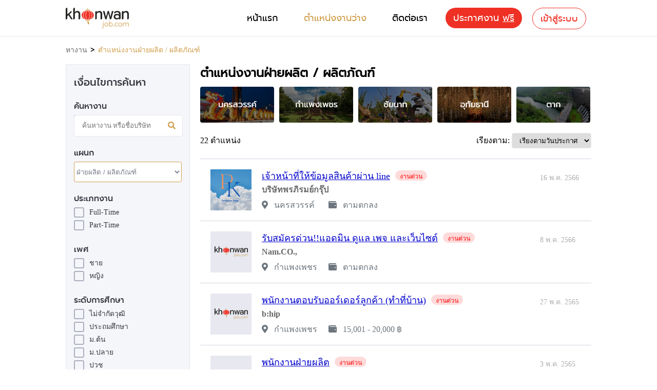

--- FILE ---
content_type: text/html; charset=UTF-8
request_url: https://www.khonwanjob.com/3/%E0%B8%9D%E0%B9%88%E0%B8%B2%E0%B8%A2%E0%B8%9C%E0%B8%A5%E0%B8%B4%E0%B8%95-%E0%B8%9C%E0%B8%A5%E0%B8%B4%E0%B8%95%E0%B8%A0%E0%B8%B1%E0%B8%93%E0%B8%91%E0%B9%8C
body_size: 9540
content:
<!DOCTYPE html PUBLIC "-//W3C//DTD XHTML 1.0 Transitional//EN" "http://www.w3.org/TR/xhtml1/DTD/xhtml1-transitional.dtd">
<html xmlns="http://www.w3.org/1999/xhtml">
<head>

<meta http-equiv="Content-Type" content="text/html; charset=utf-8" />
<meta name="msvalidate.01" content="CB1F21EA45D4DB94A6055BD67A70B825" />
<meta name="google-site-verification" content="G2thLkMmGinaOvlPSRzw-v1XrmDgK4cZ9pyaogA1T-w" />
<meta name="description" content="ฝ่ายผลิต   ผลิตภัณฑ์ งานนครสวรรค์ หางานนครสวรรค์ สมัครงานนครสวรรค์ ลงประกาศฟรี">
<meta name="keywords" content="">
<meta name="author" content="khonwanjob">


<meta property="og:image" content="https://www.khonwanjob.com/public/images/og-image.jpg" />
<meta property="og:url" content="https://www.khonwanjob.com/joblist" />
<meta property="og:title" content="ฝ่ายผลิต   ผลิตภัณฑ์ งานนครสวรรค์ หางานนครสวรรค์ สมัครงานนครสวรรค์" />
<meta property="og:description" content="ฝ่ายผลิต   ผลิตภัณฑ์ งานนครสวรรค์ หางานนครสวรรค์ สมัครงานนครสวรรค์ ลงประกาศฟรี"/>
<meta property="og:type" content="article"/>


<meta name="viewport" content="width=device-width, initial-scale=1.0">

<title>ฝ่ายผลิต   ผลิตภัณฑ์ งานนครสวรรค์ หางานนครสวรรค์ สมัครงานนครสวรรค์</title>

<!-- Global site tag (gtag.js) - Google Analytics -->
<script async src="https://www.googletagmanager.com/gtag/js?id=UA-8836758-18"></script>
<script>
  window.dataLayer = window.dataLayer || [];
  function gtag(){dataLayer.push(arguments);}
  gtag('js', new Date());

  gtag('config', 'UA-8836758-18');
</script>
<link rel="shortcut icon" href="https://www.khonwanjob.com/public/images/favicon-page.ico" type="image/x-icon" />
<link href="https://www.khonwanjob.com/public/css/style.css?v=1768587356" rel="stylesheet">
<link href="https://www.khonwanjob.com/public/css/vacancies.css?v=1768587356" rel="stylesheet">
<link href="https://www.khonwanjob.com/public/css/inc-list-postjob.css?v=1768587356" rel="stylesheet">
<link href="https://www.khonwanjob.com/public/css/fontawesome/css/all.css?v=1768587356" rel="stylesheet">
<script type="text/javascript" src="https://www.khonwanjob.com/public/js/jquery-3.3.1.min.js"></script>
</head>
<body>
<div id="wrap-main" class="wrap">
    ﻿<header id="wrap-header">
    <div id="header" class="wrap">
        <div id="logo-site" class="wrap">
            <a href="https://www.khonwanjob.com/" title="งานนครสวรรค์ หางานนครสวรรค์ สมัครงานนครสวรรค์ งานกําแพงเพชร งานชัยนาท งานอุทัยธานี งานตาก">
                <img src="https://www.khonwanjob.com/public/images/logo.png" title="งานนครสวรรค์ หางานนครสวรรค์ สมัครงานนครสวรรค์ งานกําแพงเพชร งานชัยนาท งานอุทัยธานี งานตาก" alt="งานนครสวรรค์ หางานนครสวรรค์ สมัครงานนครสวรรค์ งานกําแพงเพชร งานชัยนาท งานอุทัยธานี งานตาก"/>
            </a>
        </div>
        <div id="menu-site" class="wrap">
            <ul class="wrap">
                <li><a href="https://www.khonwanjob.com/" title="หน้าแรก"><div>หน้าแรก</div></a></li>
                <li><a href="https://www.khonwanjob.com/joblist" title="ตำแหน่งงานว่าง"><div>ตำแหน่งงานว่าง</div></a></li>
                <li class="active"><a href="https://www.khonwanjob.com/contact" title="ติดต่อเรา"><div>ติดต่อเรา</div></a></li>
                <!-- ยังไม่login -->
                                    <li class="btn-add-post"><a href="https://www.khonwanjob.com/toregister" title="ลงประกาศงาน"><div>ประกาศงาน <u>ฟรี</u></div></a></li>
                    <li class="btn-login"><a href="https://www.khonwanjob.com/tologin" title="เข้าสู่ระบบ"><div>เข้าสู่ระบบ</div></a></li>
                                <!-- loginแล้ว -->
                <!--  -->
            </ul>
        </div>
    </div>
</header>
<script type="text/javascript">
    $(document).ready(function() {
        $('.user-login').on('click', '.tab-user', function(event) {
            $('.box-submenu').toggle();
        });
    });
</script>

    <section id="wrap-content" class="wrap">

        <div id="wrap-nav" class="wrap">
            <nav class="wrap">
                <a href="https://www.khonwanjob.com/" title="หางาน">หางาน</a> >
                <a href="https://www.khonwanjob.com/3/ฝ่ายผลิต-ผลิตภัณฑ์" class="active" title="ตำแหน่งงานฝ่ายผลิต / ผลิตภัณฑ์">
                    ตำแหน่งงานฝ่ายผลิต / ผลิตภัณฑ์                </a>
            </nav>
        </div>
        <form id="filter-control">
            <div id="wrap-all-list" class="wrap">
                <div id="all-list" class="wrap">
                    <div id="wrap-search" class="wrap">

                        <h3 id="test-addclass">เงื่อนไขการค้นหา</h3>

                        <div class="wrap head-filter">ค้นหางาน</div>
                        <div class="wrap input-filter">
                            <div class="input-wrapper">
                                <input type="text" name="keyword" class="wrap" placeholder="ค้นหางาน หรือชื่อบริษัท"  value=""/>
                            </div>
                            <div class="button">
                                <button id="search-button" type="button"><i class="fa fa-search"></i></button>
                            </div>
                        </div>
                        <div class="wrap head-filter">แผนก</div>
                        <div class="wrap input-filter">
                            <select class="wrap auto" name="department">
                                <option value="">แผนก</option><option value="21">part time/Freelance</option><option value="15">กฎหมาย </option><option value="18">กราฟฟิก/ดีไซน์/ออกแบบ/ช่างภาพ</option><option value="24">การเกษตรและทรัพยากรธรรมชาติ</option><option value="11">การค้าระหว่างประเทศ/ส่งออก/shipping</option><option value="1">การตลาด งานขาย</option><option value="9">โฆษณา/ประชาสัมพันธ์/สื่อสิ่งพิมพ์/วิทยุโทรทัศน์</option><option value="12">ช่างเทคนิค/อิเล็คทรอนิค/ซ่อมบำรุง</option><option value="23">ด้านการแพทย์/เภสัชกร/แพทย์/พยาบาล/สาธารณสุข </option><option value="8">ทรัพยากรบุคคล</option><option value="2">ธุรการ/ประสานงาน/จัดซื้อ</option><option value="28">นักศึกษาฝึกงาน</option><option value="5">บริการลูกค้า/call center/พนักงานต้อนรับ</option><option value="4">บัญชี/การเงิน/การธนาคาร</option><option value="6">โปรแกรมเมอร์/system admin/IT</option><option value="22">ผู้บริหารระดับสูง/ผู้อำนวยการ/MD/CEO</option><option value="3" selected="selected">ฝ่ายผลิต / ผลิตภัณฑ์</option><option value="20">ฝึกอบรม/การศึกษา/อาจารย์/งานวิชาการ</option><option value="25">รักษาความปลอดภัย/งานอาคารสถานที่</option><option value="16">ล่าม/นักแปล/มัคคุเทศน์/พิสูจน์อักษร</option><option value="14">เลขานุการ</option><option value="7">โลจิสติกส์/ขนส่ง/คลังสินค้า/เอกสาร/พนักงานขับรถ</option><option value="10">วิจัยพัฒนา/วิทยาศาสตร์</option><option value="17">วิศวกร</option><option value="13">สถาปนิก/มัณฑนากร</option><option value="26">อัญมณี/เครื่องประดับ</option><option value="19">อาหารและเครื่องดื่ม/พนักงานเสริฟ/พ่อครัว</option><option value="27">อื่นๆ</option>                            </select>
                        </div>
                        <div class="wrap head-filter">ประเภทงาน</div>
                        <div class="wrap input-filter">
                            <input type="checkbox" id="check1" class="input-wrapper auto" name="job_type[]" value="1" />
                            <label for="check1">Full-Time</label>
                            <input type="checkbox" id="check2" class="input-wrapper auto" name="job_type[]" value="2" />
                            <label for="check2">Part-Time</label>
                        </div>
                        <div class="wrap head-filter">เพศ</div>
                        <div class="wrap input-filter">
                            <input type="checkbox" id="check3" class="input-wrapper auto" name="gender[]" value="1" />
                            <label for="check3">ชาย</label>
                            <input type="checkbox" id="check4" class="input-wrapper auto" name="gender[]" value="2" />
                            <label for="check4">หญิง</label>
                        </div>
                        <div class="wrap head-filter">ระดับการศึกษา</div>
                        <div class="wrap input-filter">
                                                            <input type="checkbox" id="edu1" class="input-wrapper auto" name="edu[]" value="1" />
                                <label for="edu1">ไม่จำกัดวุฒิ</label>
                                                            <input type="checkbox" id="edu2" class="input-wrapper auto" name="edu[]" value="2" />
                                <label for="edu2">ประถมศึกษา</label>
                                                            <input type="checkbox" id="edu3" class="input-wrapper auto" name="edu[]" value="3" />
                                <label for="edu3">ม.ต้น</label>
                                                            <input type="checkbox" id="edu4" class="input-wrapper auto" name="edu[]" value="4" />
                                <label for="edu4">ม.ปลาย</label>
                                                            <input type="checkbox" id="edu5" class="input-wrapper auto" name="edu[]" value="5" />
                                <label for="edu5">ปวช</label>
                                                            <input type="checkbox" id="edu6" class="input-wrapper auto" name="edu[]" value="6" />
                                <label for="edu6">ปวส</label>
                                                            <input type="checkbox" id="edu7" class="input-wrapper auto" name="edu[]" value="7" />
                                <label for="edu7">ปริญญาตรี</label>
                                                            <input type="checkbox" id="edu8" class="input-wrapper auto" name="edu[]" value="8" />
                                <label for="edu8">ปริญญาโท</label>
                                                            <input type="checkbox" id="edu9" class="input-wrapper auto" name="edu[]" value="9" />
                                <label for="edu9">ปริญญาเอก</label>
                            
                        </div>
                        <div class="wrap head-filter">ช่วงอายุ</div>
                        <div class="wrap input-filter">
                            <select class="auto" name="age">
                                <option value="">อายุ</option><option value="1">ไม่จำกัดอายุ</option><option value="2">ไม่เกิน 25 ปี</option><option value="3">ไม่เกิน 30 ปี</option><option value="4">ไม่เกิน 35 ปี</option><option value="5">ไม่เกิน 40 ปี</option><option value="6">ไม่เกิน 50 ปี</option><option value="7">ไม่เกิน 60 ปี</option>                            </select>
                        </div>
                        <div class="wrap head-filter">ประสบการณ์</div>
                        <div class="wrap input-filter">
                            <select class="auto" name="exp">
                                <option value="">ประสบการณ์</option>
                                <option value="9999" >ไม่จำเป็นต้องมีประสบการณ์</option>
                                <option value="1" >1 ขึ้นไป</option>
                                <option value="2" >2 ขึ้นไป</option>
                                <option value="3" >3 ขึ้นไป</option>
                                <option value="4" >4 ขึ้นไป</option>
                                <option value="5" >5 ขึ้นไป</option>
                                <option value="6" >6 ขึ้นไป</option>
                                <option value="7" >7 ขึ้นไป</option>
                                <option value="8" >8 ขึ้นไป</option>
                                <option value="9" >9 ขึ้นไป</option>
                                <option value="10" >10 ขึ้นไป</option>
                            </select>
                        </div>
                        <div class="wrap head-filter">ช่วงเงินเดือน (บาท/เดือน)</div>
                        <div class="wrap input-filter">
                            <select class="slc-sub-search auto" name="salary">
                                <option value="">เงินเดือน</option><option value="1">N/A</option><option value="2">0 - 10,000</option><option value="3">10,001 - 15,000</option><option value="4">15,001 - 20,000</option><option value="5">20,001 - 25,000</option><option value="6">25,001 - 30,000</option><option value="7">30,000 - 40,000</option><option value="8">40,001 - 50,000</option><option value="9">50,001 - 60,000</option><option value="10">60,001 - 70,000</option><option value="11">70,001 - 80,000</option><option value="12">80,001 - 90,000</option><option value="13">90,000 - 100,000</option><option value="14">100,000++</option>                            </select>
                        </div>
                        <div class="wrap head-filter">สถานะผู้พิการ</div>
                        <div class="wrap input-filter">
                            <input type="checkbox" id="check14" class="input-wrapper auto" name="disabled[]" value="0" />
                            <label for="check14">ไม่รับผู้พิการ</label>
                            <input type="checkbox" id="check15" class="input-wrapper auto" name="disabled[]" value="1" />
                            <label for="check15">รับผู้พิการ</label>
                        </div>
                        <div class="wrap clear-form">ล้างข้อมูลทั้งหมด</div>
                    </div>
                    <input type="hidden" name="province" value="">
                    <div id="wrap-list-post" class="wrap">
                        <h1>ตำแหน่งงานฝ่ายผลิต / ผลิตภัณฑ์</h1>
                        <div class="wrap" id="wrap-province">
                            <ul>
                                <li><a href="https://www.khonwanjob.com/joblist/nakhonsawan"><img src="https://www.khonwanjob.com/public/images/province-job1.png" title="งานนครสวรรค์ หางานนครสวรรค์ สมัครงานนครสวรรค์" alt="งานนครสวรรค์ หางานนครสวรรค์ สมัครงานนครสวรรค์"/></a></li>
                                <li><a href="https://www.khonwanjob.com/joblist/kamphaengphet"><img src="https://www.khonwanjob.com/public/images/province-job2.png" title="งานกําแพงเพชร หางานกําแพงเพชร สมัครงานกําแพงเพชร" alt="งานกําแพงเพชร หางานกําแพงเพชร สมัครงานกําแพงเพชร" /></a></li>
                                <li><a href="https://www.khonwanjob.com/joblist/chainat"><img src="https://www.khonwanjob.com/public/images/province-job3.png" title="งานชัยนาท หางานชัยนาท สมัครงานชัยนาท" alt="งานชัยนาท หางานชัยนาท สมัครงานชัยนาท" /></a></li>
                                <li><a href="https://www.khonwanjob.com/joblist/uthaithani"><img src="https://www.khonwanjob.com/public/images/province-job4.png" title="งานอุทัยธานี หางานอุทัยธานี สมัครงานอุทัยธานี" alt="งานอุทัยธานี หางานอุทัยธานี สมัครงานอุทัยธานี" /></a></li>
                                <li class="clear-margin"><a href="https://www.khonwanjob.com/joblist/tak"><img src="https://www.khonwanjob.com/public/images/province-job5.png" title="งานตาก หางานตาก สมัครงานตาก" alt="งานตาก หางานตาก สมัครงานตาก" /></a></li>
                            </ul>
                        </div>

                        <div class="wrap" id="wrap-box-post">
                            <div class="wrap" id="count-post">
                                <div class="wrap count-total">
                                    22 ตำแหน่ง                                </div>
                                <div class="wrap sort-list">
                                    <label>เรียงตาม:</label>
                                    <select name="order_by" id="sort" class="auto">
                                        <option value="1" >เรียงตามวันประกาศ</option>
                                        <option value="2" >เงินเดือนมาก-น้อย</option>
                                    </select>
                                </div>
                                <ul class="wrap" id="inc-list-postjob">
                        <li>
                <a class="post-logo wrap" href="https://www.khonwanjob.com/job_detail/6944" target="_blank" title="สมัครงาน บริษัทพรภิรมย์กรุ๊ป ">
                    <img src="https://www.khonwanjob.com/uploads/company/upload55820079.png" alt="สมัครงาน บริษัทพรภิรมย์กรุ๊ป " title="สมัครงาน บริษัทพรภิรมย์กรุ๊ป ">
                </a>
                <div class="post-job wrap">
                    <div class="wrap post-link">
                        <a class="wrap" href="https://www.khonwanjob.com/job_detail/6944" target="_blank" title="งานเจ้าหน้าที่ให้ข้อมูลสินค้าผ่าน line ">
                            เจ้าหน้าที่ให้ข้อมูลสินค้าผ่าน line                        </a>
                        <span class="wrap urgent-post">งานด่วน</span>                    </div>
                    <div class="wrap post-company">
                        <a href="https://www.khonwanjob.com/company_detail/621" target="_blank" title="สมัครงาน บริษัทพรภิรมย์กรุ๊ป">
                            บริษัทพรภิรมย์กรุ๊ป                        </a>
                    </div>
                    <div class="wrap">
                                                <div class="wrap post-province">
                            <a href="https://www.khonwanjob.com/joblist/nakhonsawan" style="color: #6C757D;" title="งานนครสวรรค์">
                                <i class="fa fa-map-marker-alt"></i>
                                นครสวรรค์                            </a>
                        </div>
                        <div class="wrap post-salary"><i class="fa fa-wallet"></i>
                            ตามตกลง                        </div>
                    </div>
                </div>
                <div class="post-date wrap">
                    16 พ.ค. 2566                    <!-- วันที่ผ่านมา -->
                </div>
            </li>
                    <li>
                <a class="post-logo wrap" href="https://www.khonwanjob.com/job_detail/6872" target="_blank" title="สมัครงาน Nam.CO., ">
                    <img src="https://www.khonwanjob.com/public/images/set-default.png?v=1768587356" alt="สมัครงาน Nam.CO., " title="สมัครงาน Nam.CO., ">
                </a>
                <div class="post-job wrap">
                    <div class="wrap post-link">
                        <a class="wrap" href="https://www.khonwanjob.com/job_detail/6872" target="_blank" title="งานรับสมัครด่วน!!แอดมิน ดูแล เพจ และเว็บไซต์ ">
                            รับสมัครด่วน!!แอดมิน ดูแล เพจ และเว็บไซต์                        </a>
                        <span class="wrap urgent-post">งานด่วน</span>                    </div>
                    <div class="wrap post-company">
                        <a href="https://www.khonwanjob.com/company_detail/632" target="_blank" title="สมัครงาน Nam.CO.,">
                            Nam.CO.,                        </a>
                    </div>
                    <div class="wrap">
                                                <div class="wrap post-province">
                            <a href="https://www.khonwanjob.com/joblist/kamphaengphet" style="color: #6C757D;" title="งานกำแพงเพชร">
                                <i class="fa fa-map-marker-alt"></i>
                                กำแพงเพชร                            </a>
                        </div>
                        <div class="wrap post-salary"><i class="fa fa-wallet"></i>
                            ตามตกลง                        </div>
                    </div>
                </div>
                <div class="post-date wrap">
                    8 พ.ค. 2566                    <!-- วันที่ผ่านมา -->
                </div>
            </li>
                    <li>
                <a class="post-logo wrap" href="https://www.khonwanjob.com/job_detail/4572" target="_blank" title="สมัครงาน b:hip ">
                    <img src="https://www.khonwanjob.com/public/images/set-default.png?v=1768587356" alt="สมัครงาน b:hip " title="สมัครงาน b:hip ">
                </a>
                <div class="post-job wrap">
                    <div class="wrap post-link">
                        <a class="wrap" href="https://www.khonwanjob.com/job_detail/4572" target="_blank" title="งานพนักงานตอบรับออร์เดอร์ลูกค้า (ทำที่บ้าน) ">
                            พนักงานตอบรับออร์เดอร์ลูกค้า (ทำที่บ้าน)                        </a>
                        <span class="wrap urgent-post">งานด่วน</span>                    </div>
                    <div class="wrap post-company">
                        <a href="https://www.khonwanjob.com/company_detail/485" target="_blank" title="สมัครงาน b:hip">
                            b:hip                        </a>
                    </div>
                    <div class="wrap">
                                                <div class="wrap post-province">
                            <a href="https://www.khonwanjob.com/joblist/kamphaengphet" style="color: #6C757D;" title="งานกำแพงเพชร">
                                <i class="fa fa-map-marker-alt"></i>
                                กำแพงเพชร                            </a>
                        </div>
                        <div class="wrap post-salary"><i class="fa fa-wallet"></i>
                            15,001 - 20,000 ฿                        </div>
                    </div>
                </div>
                <div class="post-date wrap">
                    27 พ.ค. 2565                    <!-- วันที่ผ่านมา -->
                </div>
            </li>
                    <li>
                <a class="post-logo wrap" href="https://www.khonwanjob.com/job_detail/2468" target="_blank" title="สมัครงาน บริษัท ตั้งเปงฮง ฟู้ดส์ จำกัด ">
                    <img src="https://www.khonwanjob.com/public/images/set-default.png?v=1768587356" alt="สมัครงาน บริษัท ตั้งเปงฮง ฟู้ดส์ จำกัด " title="สมัครงาน บริษัท ตั้งเปงฮง ฟู้ดส์ จำกัด ">
                </a>
                <div class="post-job wrap">
                    <div class="wrap post-link">
                        <a class="wrap" href="https://www.khonwanjob.com/job_detail/2468" target="_blank" title="งานพนักงานฝ่ายผลิต ">
                            พนักงานฝ่ายผลิต                        </a>
                        <span class="wrap urgent-post">งานด่วน</span>                    </div>
                    <div class="wrap post-company">
                        <a href="https://www.khonwanjob.com/company_detail/378" target="_blank" title="สมัครงาน บริษัท ตั้งเปงฮง ฟู้ดส์ จำกัด">
                            บริษัท ตั้งเปงฮง ฟู้ดส์ จำกัด                        </a>
                    </div>
                    <div class="wrap">
                                                <div class="wrap post-province">
                            <a href="https://www.khonwanjob.com/joblist/nakhonsawan" style="color: #6C757D;" title="งานนครสวรรค์">
                                <i class="fa fa-map-marker-alt"></i>
                                นครสวรรค์                            </a>
                        </div>
                        <div class="wrap post-salary"><i class="fa fa-wallet"></i>
                            0 - 10,000 ฿                        </div>
                    </div>
                </div>
                <div class="post-date wrap">
                    3 พ.ค. 2565                    <!-- วันที่ผ่านมา -->
                </div>
            </li>
                    <li>
                <a class="post-logo wrap" href="https://www.khonwanjob.com/job_detail/4092" target="_blank" title="สมัครงาน บริษัท สุพรรณษา กรุ๊ป จำกัด ">
                    <img src="https://www.khonwanjob.com/public/images/set-default.png?v=1768587356" alt="สมัครงาน บริษัท สุพรรณษา กรุ๊ป จำกัด " title="สมัครงาน บริษัท สุพรรณษา กรุ๊ป จำกัด ">
                </a>
                <div class="post-job wrap">
                    <div class="wrap post-link">
                        <a class="wrap" href="https://www.khonwanjob.com/job_detail/4092" target="_blank" title="งานพนักงาน Admin ตอบแชท ">
                            พนักงาน Admin ตอบแชท                        </a>
                        <span class="wrap urgent-post">งานด่วน</span>                    </div>
                    <div class="wrap post-company">
                        <a href="https://www.khonwanjob.com/company_detail/402" target="_blank" title="สมัครงาน บริษัท สุพรรณษา กรุ๊ป จำกัด">
                            บริษัท สุพรรณษา กรุ๊ป จำกัด                        </a>
                    </div>
                    <div class="wrap">
                                                <div class="wrap post-province">
                            <a href="https://www.khonwanjob.com/joblist/nakhonsawan" style="color: #6C757D;" title="งานนครสวรรค์">
                                <i class="fa fa-map-marker-alt"></i>
                                นครสวรรค์                            </a>
                        </div>
                        <div class="wrap post-salary"><i class="fa fa-wallet"></i>
                            15,001 - 20,000 ฿                        </div>
                    </div>
                </div>
                <div class="post-date wrap">
                    27 เม.ย. 2565                    <!-- วันที่ผ่านมา -->
                </div>
            </li>
                    <li>
                <a class="post-logo wrap" href="https://www.khonwanjob.com/job_detail/3449" target="_blank" title="สมัครงาน บริษัท บีฮิป เฮลตี้ จำกัด ">
                    <img src="https://www.khonwanjob.com/public/images/set-default.png?v=1768587356" alt="สมัครงาน บริษัท บีฮิป เฮลตี้ จำกัด " title="สมัครงาน บริษัท บีฮิป เฮลตี้ จำกัด ">
                </a>
                <div class="post-job wrap">
                    <div class="wrap post-link">
                        <a class="wrap" href="https://www.khonwanjob.com/job_detail/3449" target="_blank" title="งานพนักงานให้ข้อมูลลูกค้าผ่านระบบออนไลน์ ">
                            พนักงานให้ข้อมูลลูกค้าผ่านระบบออนไลน์                        </a>
                        <span class="wrap urgent-post">งานด่วน</span>                    </div>
                    <div class="wrap post-company">
                        <a href="https://www.khonwanjob.com/company_detail/407" target="_blank" title="สมัครงาน บริษัท บีฮิป เฮลตี้ จำกัด">
                            บริษัท บีฮิป เฮลตี้ จำกัด                        </a>
                    </div>
                    <div class="wrap">
                                                <div class="wrap post-province">
                            <a href="https://www.khonwanjob.com/joblist/nakhonsawan" style="color: #6C757D;" title="งานนครสวรรค์">
                                <i class="fa fa-map-marker-alt"></i>
                                นครสวรรค์                            </a>
                        </div>
                        <div class="wrap post-salary"><i class="fa fa-wallet"></i>
                            20,001 - 25,000 ฿                        </div>
                    </div>
                </div>
                <div class="post-date wrap">
                    1 เม.ย. 2565                    <!-- วันที่ผ่านมา -->
                </div>
            </li>
                    <li>
                <a class="post-logo wrap" href="https://www.khonwanjob.com/job_detail/3448" target="_blank" title="สมัครงาน บริษัท บีฮิป เฮลตี้ จำกัด ">
                    <img src="https://www.khonwanjob.com/public/images/set-default.png?v=1768587356" alt="สมัครงาน บริษัท บีฮิป เฮลตี้ จำกัด " title="สมัครงาน บริษัท บีฮิป เฮลตี้ จำกัด ">
                </a>
                <div class="post-job wrap">
                    <div class="wrap post-link">
                        <a class="wrap" href="https://www.khonwanjob.com/job_detail/3448" target="_blank" title="งานพนักงานให้ข้อมูลลูกค้าผ่านระบบออนไลน์ ">
                            พนักงานให้ข้อมูลลูกค้าผ่านระบบออนไลน์                        </a>
                        <span class="wrap urgent-post">งานด่วน</span>                    </div>
                    <div class="wrap post-company">
                        <a href="https://www.khonwanjob.com/company_detail/407" target="_blank" title="สมัครงาน บริษัท บีฮิป เฮลตี้ จำกัด">
                            บริษัท บีฮิป เฮลตี้ จำกัด                        </a>
                    </div>
                    <div class="wrap">
                                                <div class="wrap post-province">
                            <a href="https://www.khonwanjob.com/joblist/nakhonsawan" style="color: #6C757D;" title="งานนครสวรรค์">
                                <i class="fa fa-map-marker-alt"></i>
                                นครสวรรค์                            </a>
                        </div>
                        <div class="wrap post-salary"><i class="fa fa-wallet"></i>
                            20,001 - 25,000 ฿                        </div>
                    </div>
                </div>
                <div class="post-date wrap">
                    1 เม.ย. 2565                    <!-- วันที่ผ่านมา -->
                </div>
            </li>
                    <li>
                <a class="post-logo wrap" href="https://www.khonwanjob.com/job_detail/3378" target="_blank" title="สมัครงาน บริษัท สุพรรณษา กรุ๊ป จำกัด ">
                    <img src="https://www.khonwanjob.com/public/images/set-default.png?v=1768587356" alt="สมัครงาน บริษัท สุพรรณษา กรุ๊ป จำกัด " title="สมัครงาน บริษัท สุพรรณษา กรุ๊ป จำกัด ">
                </a>
                <div class="post-job wrap">
                    <div class="wrap post-link">
                        <a class="wrap" href="https://www.khonwanjob.com/job_detail/3378" target="_blank" title="งานแอดมินตอบแชทลูกค้า (ทำที่บ้าน) ">
                            แอดมินตอบแชทลูกค้า (ทำที่บ้าน)                        </a>
                        <span class="wrap urgent-post">งานด่วน</span>                    </div>
                    <div class="wrap post-company">
                        <a href="https://www.khonwanjob.com/company_detail/402" target="_blank" title="สมัครงาน บริษัท สุพรรณษา กรุ๊ป จำกัด">
                            บริษัท สุพรรณษา กรุ๊ป จำกัด                        </a>
                    </div>
                    <div class="wrap">
                                                <div class="wrap post-province">
                            <a href="https://www.khonwanjob.com/joblist/nakhonsawan" style="color: #6C757D;" title="งานนครสวรรค์">
                                <i class="fa fa-map-marker-alt"></i>
                                นครสวรรค์                            </a>
                        </div>
                        <div class="wrap post-salary"><i class="fa fa-wallet"></i>
                            15,001 - 20,000 ฿                        </div>
                    </div>
                </div>
                <div class="post-date wrap">
                    30 มี.ค. 2565                    <!-- วันที่ผ่านมา -->
                </div>
            </li>
                    <li>
                <a class="post-logo wrap" href="https://www.khonwanjob.com/job_detail/3273" target="_blank" title="สมัครงาน บริษัท บีฮิป เฮลตี้ จำกัด ">
                    <img src="https://www.khonwanjob.com/public/images/set-default.png?v=1768587356" alt="สมัครงาน บริษัท บีฮิป เฮลตี้ จำกัด " title="สมัครงาน บริษัท บีฮิป เฮลตี้ จำกัด ">
                </a>
                <div class="post-job wrap">
                    <div class="wrap post-link">
                        <a class="wrap" href="https://www.khonwanjob.com/job_detail/3273" target="_blank" title="งานพนักงานให้ข้อมูลลูกค้าผ่านระบบออนไลน์ ">
                            พนักงานให้ข้อมูลลูกค้าผ่านระบบออนไลน์                        </a>
                        <span class="wrap urgent-post">งานด่วน</span>                    </div>
                    <div class="wrap post-company">
                        <a href="https://www.khonwanjob.com/company_detail/407" target="_blank" title="สมัครงาน บริษัท บีฮิป เฮลตี้ จำกัด">
                            บริษัท บีฮิป เฮลตี้ จำกัด                        </a>
                    </div>
                    <div class="wrap">
                                                <div class="wrap post-province">
                            <a href="https://www.khonwanjob.com/joblist/nakhonsawan" style="color: #6C757D;" title="งานนครสวรรค์">
                                <i class="fa fa-map-marker-alt"></i>
                                นครสวรรค์                            </a>
                        </div>
                        <div class="wrap post-salary"><i class="fa fa-wallet"></i>
                            20,001 - 25,000 ฿                        </div>
                    </div>
                </div>
                <div class="post-date wrap">
                    25 มี.ค. 2565                    <!-- วันที่ผ่านมา -->
                </div>
            </li>
                    <li>
                <a class="post-logo wrap" href="https://www.khonwanjob.com/job_detail/3271" target="_blank" title="สมัครงาน บริษัท บีฮิป เฮลตี้ จำกัด ">
                    <img src="https://www.khonwanjob.com/public/images/set-default.png?v=1768587356" alt="สมัครงาน บริษัท บีฮิป เฮลตี้ จำกัด " title="สมัครงาน บริษัท บีฮิป เฮลตี้ จำกัด ">
                </a>
                <div class="post-job wrap">
                    <div class="wrap post-link">
                        <a class="wrap" href="https://www.khonwanjob.com/job_detail/3271" target="_blank" title="งานพนักงานแอดมินตอบแชทลูกค้า(ทำที่บ้าน) ">
                            พนักงานแอดมินตอบแชทลูกค้า(ทำที่บ้าน)                        </a>
                                            </div>
                    <div class="wrap post-company">
                        <a href="https://www.khonwanjob.com/company_detail/407" target="_blank" title="สมัครงาน บริษัท บีฮิป เฮลตี้ จำกัด">
                            บริษัท บีฮิป เฮลตี้ จำกัด                        </a>
                    </div>
                    <div class="wrap">
                                                <div class="wrap post-province">
                            <a href="https://www.khonwanjob.com/joblist/nakhonsawan" style="color: #6C757D;" title="งานนครสวรรค์">
                                <i class="fa fa-map-marker-alt"></i>
                                นครสวรรค์                            </a>
                        </div>
                        <div class="wrap post-salary"><i class="fa fa-wallet"></i>
                            15,001 - 20,000 ฿                        </div>
                    </div>
                </div>
                <div class="post-date wrap">
                    25 มี.ค. 2565                    <!-- วันที่ผ่านมา -->
                </div>
            </li>
                    <li>
                <a class="post-logo wrap" href="https://www.khonwanjob.com/job_detail/3225" target="_blank" title="สมัครงาน บริษัท บีฮิป เฮลตี้ จำกัด ">
                    <img src="https://www.khonwanjob.com/public/images/set-default.png?v=1768587356" alt="สมัครงาน บริษัท บีฮิป เฮลตี้ จำกัด " title="สมัครงาน บริษัท บีฮิป เฮลตี้ จำกัด ">
                </a>
                <div class="post-job wrap">
                    <div class="wrap post-link">
                        <a class="wrap" href="https://www.khonwanjob.com/job_detail/3225" target="_blank" title="งานพนักงานคอนเฟิร์มออเดอร์ (ทำที่บ้าน) ">
                            พนักงานคอนเฟิร์มออเดอร์ (ทำที่บ้าน)                        </a>
                        <span class="wrap urgent-post">งานด่วน</span>                    </div>
                    <div class="wrap post-company">
                        <a href="https://www.khonwanjob.com/company_detail/407" target="_blank" title="สมัครงาน บริษัท บีฮิป เฮลตี้ จำกัด">
                            บริษัท บีฮิป เฮลตี้ จำกัด                        </a>
                    </div>
                    <div class="wrap">
                                                <div class="wrap post-province">
                            <a href="https://www.khonwanjob.com/joblist/nakhonsawan" style="color: #6C757D;" title="งานนครสวรรค์">
                                <i class="fa fa-map-marker-alt"></i>
                                นครสวรรค์                            </a>
                        </div>
                        <div class="wrap post-salary"><i class="fa fa-wallet"></i>
                            20,001 - 25,000 ฿                        </div>
                    </div>
                </div>
                <div class="post-date wrap">
                    23 มี.ค. 2565                    <!-- วันที่ผ่านมา -->
                </div>
            </li>
                    <li>
                <a class="post-logo wrap" href="https://www.khonwanjob.com/job_detail/3177" target="_blank" title="สมัครงาน บริษัท สุพรรณษา กรุ๊ป จำกัด ">
                    <img src="https://www.khonwanjob.com/public/images/set-default.png?v=1768587356" alt="สมัครงาน บริษัท สุพรรณษา กรุ๊ป จำกัด " title="สมัครงาน บริษัท สุพรรณษา กรุ๊ป จำกัด ">
                </a>
                <div class="post-job wrap">
                    <div class="wrap post-link">
                        <a class="wrap" href="https://www.khonwanjob.com/job_detail/3177" target="_blank" title="งานแอดมิน ดูแล เพจ และเว็บไซต์ พาร์ทไทม์ เพจวิตามินและสุขภาพ ">
                            แอดมิน ดูแล เพจ และเว็บไซต์ พาร์ทไทม์ เพจวิตามินและสุขภาพ                        </a>
                        <span class="wrap urgent-post">งานด่วน</span>                    </div>
                    <div class="wrap post-company">
                        <a href="https://www.khonwanjob.com/company_detail/402" target="_blank" title="สมัครงาน บริษัท สุพรรณษา กรุ๊ป จำกัด">
                            บริษัท สุพรรณษา กรุ๊ป จำกัด                        </a>
                    </div>
                    <div class="wrap">
                                                <div class="wrap post-province">
                            <a href="https://www.khonwanjob.com/joblist/nakhonsawan" style="color: #6C757D;" title="งานนครสวรรค์">
                                <i class="fa fa-map-marker-alt"></i>
                                นครสวรรค์                            </a>
                        </div>
                        <div class="wrap post-salary"><i class="fa fa-wallet"></i>
                            15,001 - 20,000 ฿                        </div>
                    </div>
                </div>
                <div class="post-date wrap">
                    21 มี.ค. 2565                    <!-- วันที่ผ่านมา -->
                </div>
            </li>
                    <li>
                <a class="post-logo wrap" href="https://www.khonwanjob.com/job_detail/3159" target="_blank" title="สมัครงาน บริษัท สุพรรณษา กรุ๊ป จำกัด ">
                    <img src="https://www.khonwanjob.com/public/images/set-default.png?v=1768587356" alt="สมัครงาน บริษัท สุพรรณษา กรุ๊ป จำกัด " title="สมัครงาน บริษัท สุพรรณษา กรุ๊ป จำกัด ">
                </a>
                <div class="post-job wrap">
                    <div class="wrap post-link">
                        <a class="wrap" href="https://www.khonwanjob.com/job_detail/3159" target="_blank" title="งานพนักงานบริการลูกค้า ">
                            พนักงานบริการลูกค้า                        </a>
                        <span class="wrap urgent-post">งานด่วน</span>                    </div>
                    <div class="wrap post-company">
                        <a href="https://www.khonwanjob.com/company_detail/402" target="_blank" title="สมัครงาน บริษัท สุพรรณษา กรุ๊ป จำกัด">
                            บริษัท สุพรรณษา กรุ๊ป จำกัด                        </a>
                    </div>
                    <div class="wrap">
                                                <div class="wrap post-province">
                            <a href="https://www.khonwanjob.com/joblist/nakhonsawan" style="color: #6C757D;" title="งานนครสวรรค์">
                                <i class="fa fa-map-marker-alt"></i>
                                นครสวรรค์                            </a>
                        </div>
                        <div class="wrap post-salary"><i class="fa fa-wallet"></i>
                            15,001 - 20,000 ฿                        </div>
                    </div>
                </div>
                <div class="post-date wrap">
                    21 มี.ค. 2565                    <!-- วันที่ผ่านมา -->
                </div>
            </li>
                    <li>
                <a class="post-logo wrap" href="https://www.khonwanjob.com/job_detail/3102" target="_blank" title="สมัครงาน บริษัท บีฮิป เฮลตี้ จำกัด ">
                    <img src="https://www.khonwanjob.com/public/images/set-default.png?v=1768587356" alt="สมัครงาน บริษัท บีฮิป เฮลตี้ จำกัด " title="สมัครงาน บริษัท บีฮิป เฮลตี้ จำกัด ">
                </a>
                <div class="post-job wrap">
                    <div class="wrap post-link">
                        <a class="wrap" href="https://www.khonwanjob.com/job_detail/3102" target="_blank" title="งานพนักงานแอดมินดูแลเพจ (ทำที่บ้าน) ">
                            พนักงานแอดมินดูแลเพจ (ทำที่บ้าน)                        </a>
                        <span class="wrap urgent-post">งานด่วน</span>                    </div>
                    <div class="wrap post-company">
                        <a href="https://www.khonwanjob.com/company_detail/407" target="_blank" title="สมัครงาน บริษัท บีฮิป เฮลตี้ จำกัด">
                            บริษัท บีฮิป เฮลตี้ จำกัด                        </a>
                    </div>
                    <div class="wrap">
                                                <div class="wrap post-province">
                            <a href="https://www.khonwanjob.com/joblist/uthaithani" style="color: #6C757D;" title="งานอุทัยธานี">
                                <i class="fa fa-map-marker-alt"></i>
                                อุทัยธานี                            </a>
                        </div>
                        <div class="wrap post-salary"><i class="fa fa-wallet"></i>
                            15,001 - 20,000 ฿                        </div>
                    </div>
                </div>
                <div class="post-date wrap">
                    17 มี.ค. 2565                    <!-- วันที่ผ่านมา -->
                </div>
            </li>
                    <li>
                <a class="post-logo wrap" href="https://www.khonwanjob.com/job_detail/3101" target="_blank" title="สมัครงาน บริษัท บีฮิป เฮลตี้ จำกัด ">
                    <img src="https://www.khonwanjob.com/public/images/set-default.png?v=1768587356" alt="สมัครงาน บริษัท บีฮิป เฮลตี้ จำกัด " title="สมัครงาน บริษัท บีฮิป เฮลตี้ จำกัด ">
                </a>
                <div class="post-job wrap">
                    <div class="wrap post-link">
                        <a class="wrap" href="https://www.khonwanjob.com/job_detail/3101" target="_blank" title="งานพนักงานประชาสัมพันธ์ให้ข้อมูลลูกค้า ">
                            พนักงานประชาสัมพันธ์ให้ข้อมูลลูกค้า                        </a>
                        <span class="wrap urgent-post">งานด่วน</span>                    </div>
                    <div class="wrap post-company">
                        <a href="https://www.khonwanjob.com/company_detail/407" target="_blank" title="สมัครงาน บริษัท บีฮิป เฮลตี้ จำกัด">
                            บริษัท บีฮิป เฮลตี้ จำกัด                        </a>
                    </div>
                    <div class="wrap">
                                                <div class="wrap post-province">
                            <a href="https://www.khonwanjob.com/joblist/nakhonsawan" style="color: #6C757D;" title="งานนครสวรรค์">
                                <i class="fa fa-map-marker-alt"></i>
                                นครสวรรค์                            </a>
                        </div>
                        <div class="wrap post-salary"><i class="fa fa-wallet"></i>
                            20,001 - 25,000 ฿                        </div>
                    </div>
                </div>
                <div class="post-date wrap">
                    17 มี.ค. 2565                    <!-- วันที่ผ่านมา -->
                </div>
            </li>
                    <li>
                <a class="post-logo wrap" href="https://www.khonwanjob.com/job_detail/3056" target="_blank" title="สมัครงาน บริษัท สุพรรณษา กรุ๊ป จำกัด ">
                    <img src="https://www.khonwanjob.com/public/images/set-default.png?v=1768587356" alt="สมัครงาน บริษัท สุพรรณษา กรุ๊ป จำกัด " title="สมัครงาน บริษัท สุพรรณษา กรุ๊ป จำกัด ">
                </a>
                <div class="post-job wrap">
                    <div class="wrap post-link">
                        <a class="wrap" href="https://www.khonwanjob.com/job_detail/3056" target="_blank" title="งานแอดมินศูนย์สุขภาพ ">
                            แอดมินศูนย์สุขภาพ                        </a>
                        <span class="wrap urgent-post">งานด่วน</span>                    </div>
                    <div class="wrap post-company">
                        <a href="https://www.khonwanjob.com/company_detail/402" target="_blank" title="สมัครงาน บริษัท สุพรรณษา กรุ๊ป จำกัด">
                            บริษัท สุพรรณษา กรุ๊ป จำกัด                        </a>
                    </div>
                    <div class="wrap">
                                                <div class="wrap post-province">
                            <a href="https://www.khonwanjob.com/joblist/nakhonsawan" style="color: #6C757D;" title="งานนครสวรรค์">
                                <i class="fa fa-map-marker-alt"></i>
                                นครสวรรค์                            </a>
                        </div>
                        <div class="wrap post-salary"><i class="fa fa-wallet"></i>
                            20,001 - 25,000 ฿                        </div>
                    </div>
                </div>
                <div class="post-date wrap">
                    15 มี.ค. 2565                    <!-- วันที่ผ่านมา -->
                </div>
            </li>
                    <li>
                <a class="post-logo wrap" href="https://www.khonwanjob.com/job_detail/2987" target="_blank" title="สมัครงาน บริษัท สุพรรณษา กรุ๊ป จำกัด ">
                    <img src="https://www.khonwanjob.com/public/images/set-default.png?v=1768587356" alt="สมัครงาน บริษัท สุพรรณษา กรุ๊ป จำกัด " title="สมัครงาน บริษัท สุพรรณษา กรุ๊ป จำกัด ">
                </a>
                <div class="post-job wrap">
                    <div class="wrap post-link">
                        <a class="wrap" href="https://www.khonwanjob.com/job_detail/2987" target="_blank" title="งานแอดมินศูนย์สุขภาพ ">
                            แอดมินศูนย์สุขภาพ                        </a>
                        <span class="wrap urgent-post">งานด่วน</span>                    </div>
                    <div class="wrap post-company">
                        <a href="https://www.khonwanjob.com/company_detail/402" target="_blank" title="สมัครงาน บริษัท สุพรรณษา กรุ๊ป จำกัด">
                            บริษัท สุพรรณษา กรุ๊ป จำกัด                        </a>
                    </div>
                    <div class="wrap">
                                                <div class="wrap post-province">
                            <a href="https://www.khonwanjob.com/joblist/nakhonsawan" style="color: #6C757D;" title="งานนครสวรรค์">
                                <i class="fa fa-map-marker-alt"></i>
                                นครสวรรค์                            </a>
                        </div>
                        <div class="wrap post-salary"><i class="fa fa-wallet"></i>
                            20,001 - 25,000 ฿                        </div>
                    </div>
                </div>
                <div class="post-date wrap">
                    13 มี.ค. 2565                    <!-- วันที่ผ่านมา -->
                </div>
            </li>
                    <li>
                <a class="post-logo wrap" href="https://www.khonwanjob.com/job_detail/1586" target="_blank" title="สมัครงาน บริษัทแอนทิวากรุ๊ป จำกัด ">
                    <img src="https://www.khonwanjob.com/uploads/company/upload82938016.jpg" alt="สมัครงาน บริษัทแอนทิวากรุ๊ป จำกัด " title="สมัครงาน บริษัทแอนทิวากรุ๊ป จำกัด ">
                </a>
                <div class="post-job wrap">
                    <div class="wrap post-link">
                        <a class="wrap" href="https://www.khonwanjob.com/job_detail/1586" target="_blank" title="งานแอดมินศูนย์สุขภาพ ">
                            แอดมินศูนย์สุขภาพ                        </a>
                        <span class="wrap urgent-post">งานด่วน</span>                    </div>
                    <div class="wrap post-company">
                        <a href="https://www.khonwanjob.com/company_detail/293" target="_blank" title="สมัครงาน บริษัทแอนทิวากรุ๊ป จำกัด">
                            บริษัทแอนทิวากรุ๊ป จำกัด                        </a>
                    </div>
                    <div class="wrap">
                                                <div class="wrap post-province">
                            <a href="https://www.khonwanjob.com/joblist/nakhonsawan" style="color: #6C757D;" title="งานนครสวรรค์">
                                <i class="fa fa-map-marker-alt"></i>
                                นครสวรรค์                            </a>
                        </div>
                        <div class="wrap post-salary"><i class="fa fa-wallet"></i>
                            15,001 - 20,000 ฿                        </div>
                    </div>
                </div>
                <div class="post-date wrap">
                    16 ธ.ค. 2564                    <!-- วันที่ผ่านมา -->
                </div>
            </li>
                    <li>
                <a class="post-logo wrap" href="https://www.khonwanjob.com/job_detail/163" target="_blank" title="สมัครงาน บริษัท ธนสรร ไรซ์ จำกัด ">
                    <img src="https://www.khonwanjob.com/uploads/company/upload86323500.jpeg" alt="สมัครงาน บริษัท ธนสรร ไรซ์ จำกัด " title="สมัครงาน บริษัท ธนสรร ไรซ์ จำกัด ">
                </a>
                <div class="post-job wrap">
                    <div class="wrap post-link">
                        <a class="wrap" href="https://www.khonwanjob.com/job_detail/163" target="_blank" title="งานเจ้าหน้าที่ระบบคุณภาพ(QMS) ">
                            เจ้าหน้าที่ระบบคุณภาพ(QMS)                        </a>
                                            </div>
                    <div class="wrap post-company">
                        <a href="https://www.khonwanjob.com/company_detail/77" target="_blank" title="สมัครงาน บริษัท ธนสรร ไรซ์ จำกัด">
                            บริษัท ธนสรร ไรซ์ จำกัด                        </a>
                    </div>
                    <div class="wrap">
                                                <div class="wrap post-province">
                            <a href="https://www.khonwanjob.com/joblist/chainat" style="color: #6C757D;" title="งานชัยนาท">
                                <i class="fa fa-map-marker-alt"></i>
                                ชัยนาท                            </a>
                        </div>
                        <div class="wrap post-salary"><i class="fa fa-wallet"></i>
                            ตามตกลง                        </div>
                    </div>
                </div>
                <div class="post-date wrap">
                    19 ก.พ. 2563.                    <!-- วันที่ผ่านมา -->
                </div>
            </li>
                    <li>
                <a class="post-logo wrap" href="https://www.khonwanjob.com/job_detail/154" target="_blank" title="สมัครงาน บริษัท ดิ สมิธ ฟู้ด อินเตอร์เนชั่นแนล จำกัด ">
                    <img src="https://www.khonwanjob.com/uploads/company/upload32399978.png" alt="สมัครงาน บริษัท ดิ สมิธ ฟู้ด อินเตอร์เนชั่นแนล จำกัด " title="สมัครงาน บริษัท ดิ สมิธ ฟู้ด อินเตอร์เนชั่นแนล จำกัด ">
                </a>
                <div class="post-job wrap">
                    <div class="wrap post-link">
                        <a class="wrap" href="https://www.khonwanjob.com/job_detail/154" target="_blank" title="งานพนักงาน QC/QA/RD ">
                            พนักงาน QC/QA/RD                        </a>
                                            </div>
                    <div class="wrap post-company">
                        <a href="https://www.khonwanjob.com/company_detail/73" target="_blank" title="สมัครงาน บริษัท ดิ สมิธ ฟู้ด อินเตอร์เนชั่นแนล จำกัด">
                            บริษัท ดิ สมิธ ฟู้ด อินเตอร์เนชั่นแนล จำกัด                        </a>
                    </div>
                    <div class="wrap">
                                                <div class="wrap post-province">
                            <a href="https://www.khonwanjob.com/joblist/nakhonsawan" style="color: #6C757D;" title="งานนครสวรรค์">
                                <i class="fa fa-map-marker-alt"></i>
                                นครสวรรค์                            </a>
                        </div>
                        <div class="wrap post-salary"><i class="fa fa-wallet"></i>
                            ตามตกลง                        </div>
                    </div>
                </div>
                <div class="post-date wrap">
                    19 ก.พ. 2563.                    <!-- วันที่ผ่านมา -->
                </div>
            </li>
            </ul>
                                <div class="wrap list-post-pagination" style="display:none;">
    <div class="wrap current-page">หน้า 1 จาก 2</div>
    <div class="wrap pagination">
        <ul>
            <!-- <li><a href="#"><i class="fa fa-chevron-left">&nbsp;</i></a></li> -->
            <!--                 <li><a href="#">1</a></li>
                            <li><a href="#">2</a></li>
             -->
            <!-- <li><a href="#">1</a></li>
            <li class="current"><a href="#">2</a></li>
            <li><a href="#">3</a></li>
            <li><a href="#">4</a></li>
            <li><a href="#">5</a></li>
            <li class="dot">...</li>
            <li><a href="#">58</a></li> -->
            <!-- <li class="clear-margin"><a href="#"><i class="fa fa-chevron-right">&nbsp;</i></a></li> -->
        </ul>
    </div>
</div>
                            </div>
                        </div>
                    </div>
                </div>
            </div>
        </form>
    </section>
    ﻿<footer id="wrap-footer" class="wrap">
    <div id="wrap-footer-site" class="wrap">
        <div id="footer-site" class="wrap">
            <div id="footer-logo" class="wrap">
                <a href="https://www.khonwanjob.com/" title="งานนครสวรรค์ หางานนครสวรรค์ สมัครงานนครสวรรค์ งานกําแพงเพชร งานชัยนาท งานอุทัยธานี งานตาก">
                    <img src="https://www.khonwanjob.com/public/images/logo.png" title="งานนครสวรรค์ หางานนครสวรรค์ สมัครงานนครสวรรค์ งานกําแพงเพชร งานชัยนาท งานอุทัยธานี งานตาก" alt="งานนครสวรรค์ หางานนครสวรรค์ สมัครงานนครสวรรค์ งานกําแพงเพชร งานชัยนาท งานอุทัยธานี งานตาก"/>
                </a>
            </div>
            <div id="footer-site-map" class="wrap">
                <h5>เกี่ยวกับ Khonwanjob.com</h5>
                <ul>
                    <li><a href="https://www.khonwanjob.com/joblist" title="ตำแหน่งงานว่าง">ตำแหน่งงานว่าง</a></li>
                    <li><a href="https://www.khonwanjob.com/postjob" title="ลงประกาศงาน">ลงประกาศงาน</a></li>
                    <li><a href="https://www.khonwanjob.com/contact" title="ติดต่อเรา">ติดต่อเรา</a></li>
                    <li><a href="https://www.khonwanjob.com/terms-conditions" title="ข้อกำหนดและเงื่อนไขการให้บริการ">ข้อกำหนดและเงื่อนไขการให้บริการ</a></li>
                </ul>
            </div>
            <div id="footer-contact" class="wrap">
                <h5>ฝ่ายบริการลูกค้า</h5>
                <ul>
                    <li><i class="fa fa-envelope"></i><a href="/cdn-cgi/l/email-protection" class="__cf_email__" data-cfemail="31424441415e434571595e45545d5b5e531f585f1f4559">[email&#160;protected]</a></li>
                    <li><i class="fa fa-phone"></i>092-6078898</li>
                    <!-- <li><i class="fa fa-print"></i>055-332187</li> -->
                </ul>
            </div>
        </div>
    </div>
    <div id="wrap-footer-copyright" class="wrap">
        <div id="footer-copyright" class="wrap">
            <div id="f-left" class="wrap">©2019 Khonwanjob.com - All rights reserved.</div>
            <div id="f-right" class="wrap">
                <a href="https://www.facebook.com/khonwanjob" title="หางานนครสวรรค์" target="_blank"><img title="หางานนครสวรรค์" alt="หางานนครสวรรค์" src="https://www.khonwanjob.com/public/images/icon-footer-facebook.png" /></a>
            </div>
        </div>
    </div>
</footer>

<!-- <script async src="https://pagead2.googlesyndication.com/pagead/js/adsbygoogle.js"></script>
<script>
     (adsbygoogle = window.adsbygoogle || []).push({
          google_ad_client: "ca-pub-0482266584149649",
          enable_page_level_ads: true
     });
</script> -->
</div>
<script data-cfasync="false" src="/cdn-cgi/scripts/5c5dd728/cloudflare-static/email-decode.min.js"></script><script type="text/javascript" src="https://www.khonwanjob.com/public/js/jquery-cookie/jquery.cookie.js"></script>
<script>
    $( document ).ready(function () {
        var imageurl = '';
        var baseurl = '';
        var filter_data;
        var pagination_con = [];
        var chk_dep = false;
        set_image_url('https://www.khonwanjob.com/');
        get_filter(1);
        set_pagination(20,22,0);

        function joblist_config(url){
            baseurl = url;
        }
        function set_image_url(url) {
            imageurl = url;
        }
        // $('#sort').change(function(event) {
        //     var sort_type = $(this).val();
        // });
        function numberWithCommas(x) {
            return x.toString().replace(/\B(?=(\d{3})+(?!\d))/g, ",");
        }
        function get_filter(reset) {
            var input = $('#filter-control').serializeArray();
            filter_data = input;
            var page    = {name:'page',value:pagination_con.page};
            if(reset){
                var page    = {name:'page',value:0};
            }
            var limit   = {name:'limit',value:20};
            // var limit   = {name:'limit',value:pagination_con.limit};

            // var sort    = {name:'sort',value:sort_type};
            filter_data.push(page);
            filter_data.push(limit);

            addClass_filter(filter_data);
            return filter_data;

        }
        function addClass_filter(){
            var input =$('#filter-control input:text,select');
            $.each(input,function(index, el) {
                if (el.value!='') {
                    $('[name='+el.name+']').closest('.wrap.input-filter').addClass("blue");
                }
                if (el.value=='') {
                    $('[name='+el.name+']').closest('.wrap.input-filter').removeClass( "blue" );
                }
            });
        }
        $('#filter-control').on('keyup keypress', function(e) {
            var keyCode = e.keyCode || e.which;
            if (keyCode === 13) {
                $("#search-button").trigger("click");
                e.preventDefault();
                return false;
            }
        });
        $('#search-button').click(function(event) {
            // $('.pagination ul').empty();
            var filter_data = get_filter(1);
            link_pagination(0);
        });
        $('#filter-control .auto').change(function(event) {
            if ($(this).attr('name') == 'department' && $(this).val() == '') {
                chk_dep = true;
            }
            var filter_data = get_filter(1);
            link_pagination(0);
            // get_joblist(filter_data);
            // pagination_con = set_pagination(20,pagination_con.total,0);
        });
        function get_joblist(filter_data) {
            $.ajax({
                url: 'https://www.khonwanjob.com/search',
                type : "post",
                dataType : "json",
                data : filter_data,
                success: function(res) {
                    $('#inc-list-postjob').empty();
                    var html = '';
                    $('.count-total').text(numberWithCommas(res.total)+' ตำแหน่ง');
                    if(res.postjob.length>0){
                        $.each(res.postjob,function(key,val){
                            html += '<li>';
                            // html += '<div class="post-logo wrap">';
                            var img = '';
                            if (val.code == 1) {
                                img = val.image+'set-default.png';
                            }
                            else {
                                img = val.image;
                            }
                            html += '<a class="post-logo wrap" href="https://www.khonwanjob.com/job_detail/'+val.id+'" target="_blank"><img src="'+img+'" alt="'+val.company_name+'" title="'+val.company_name+' ' +val.province_name+'"></a>';
                            // html += '</div>';
                            html += '<div class="post-job wrap">';
                            html += '<div class="wrap post-link">';
                            // link to postjob detail
                            html += '<a class="wrap" href="https://www.khonwanjob.com/job_detail/'+val.id+'" target="_blank" title="'+val.position_name+' '+val.province_name+'">'+val.position_name+'</a>';
                            if(val.urg == 1){
                                html += '<span class="wrap urgent-post">งานด่วน</span>';
                            }
                            html += '</div>';
                            html += '<div class="wrap post-company">';
                            // link to company name
                            html += '<a href="https://www.khonwanjob.com/company_detail/'+val.company_id+'" target="_blank" title="'+val.company_name+'">'+val.company_name+'</a>';
                            html += '</div>';
                            html += '<div class="wrap">';
                            var prov;
                            if (val.province_name == null || val.province_name == '') {
                                prov = '-';
                            }
                            else {
                                prov = val.province_name;
                            }
                            var url;
                            if (val.province_id == 23) {
                                url = 'https://www.khonwanjob.com/joblist/nakhonsawan';
                            }
                            else if (val.province_id == 19) {
                                url = 'https://www.khonwanjob.com/joblist/kamphaengphet';
                            }
                            else if (val.province_id == 20) {
                                url = 'https://www.khonwanjob.com/joblist/chainat';
                            }
                            else if (val.province_id == 39) {
                                url = 'https://www.khonwanjob.com/joblist/uthaithani';
                            }
                            else if (val.province_id == 67) {
                                url = 'https://www.khonwanjob.com/joblist/tak';
                            }
                            else {
                                url = 'https://www.khonwanjob.com/joblist';
                            }
                            html += '<a href="'+url+'" class="wrap post-province" title="'+val.province_name+'"><i class="fa fa-map-marker-alt"></i>'+' '+prov+'</a>';
                            var salary;
                            if(val.salary_name == null || val.salary_name == ''){
                                salary = '-';
                            }
                            else if (val.salary_name == 'N/A') {
                                salary = val.salary_name;
                            }
                            else {
                                salary = val.salary_name+' ฿';
                            }
                            html += '<div class="wrap post-salary"><i class="fa fa-wallet"></i>'+' '+salary+'</div>';
                            html += '</a>';
                            html += '</div>';
                            html += '</div>';
                            html += '<div class="post-date wrap">'+val.count_day+'';
                            html += '</div>';
                            html += '</li>';
                        });
                        $('#inc-list-postjob').append(html);
                        pagination_con = set_pagination(res.limit,res.total,res.page);
                        $('.current-page').text('หน้า '+(parseInt(res.page)+1)+' จาก '+res.total_page);
                        $('.list-post-pagination').show();

                    }
                    else {
                        html += '<li style="text-align: center;">';
                        html += '<div class="wrap list-emtry">';
                        html += '<div class="wrap">ไม่พบประกาศงาน</div>';
                        html += '</div>';
                        html += '</li>';
                        $('#inc-list-postjob').append(html);
                        $('.list-post-pagination').hide();
                    }
                    // $('#inc-list-postjob').append(res.html);
                    // pagination_con = [];
                    // var res = {page:res.page,total:res.total,limt:6};
                    // pagination_con = res;

                },
            });
        }
        // $('#sort').change(function(event) {
        //     var filter_data = get_filter(1);
        //     get_joblist(filter_data);
        // });
        function set_pagination(limit,total,page) {
            if (!limit) limit = 20;
            if (!total) total = 0;
            if (!page) page = 0;

            $('.pagination ul').empty();

            var count_page = Math.ceil(parseFloat(parseInt(total)/parseInt(limit)));
            page = parseInt(page);
            if(page>=count_page){
                page = count_page-1;
            }
            if(page<0){
                page = 0;
            }

            var current = (page+1),
                delta = 2,
                left = current - delta,
                right = current + delta,
                range = [],
                l;
            var res = {page:page,limit:limit,total:total};

            for (let i = 1; i <= count_page; i++) {
                if ((i == 1 || i == count_page) || (i > left && i < right)) {
                    range.push(i);
                }
            }
            if(page>0){
                $('.pagination ul').append('<li page="'+(page-1)+'"><i class="fa fa-chevron-left">&nbsp;</i></li>');
                // $('.pagination ul').append('<li class="back" page="'+(page-1)+'"><i class="fa fa-chevron-left"></i></li>');
            }

            $.each(range,function(key,val){
                let i = val;
                if (l) {
                    if (i - l === 2) {
                        $('.pagination ul').append('<li page="'+l+'">'+(l+1)+'</li>');
                        // $('.pagination ul').append('<li page="'+l+'">'+(l+1)+'</li>');
                    } else if (i - l !== 1) {
                        // $('.pagination ul').append('<li  page="">...</li>');
                        $('.pagination ul').append('<li class="dot">...</li>');
                    }
                }

                if(page==(i-1)){
                    // $('.pagination ul').append('<li class="current" page="'+(i-1)+'">'+i+'</li>');
                    $('.pagination ul').append('<li class="current" page="'+(i-1)+'">'+i+'</li>');
                }else{
                    $('.pagination ul').append('<li page="'+(i-1)+'">'+i+'</li>');
                    // $('.pagination ul').append('<li page="'+(i-1)+'">'+i+'</li>');
                }
                l = i;
            });

            if((page+1)<count_page){
                // $('.pagination ul').append('<li class="next" page="'+(page+1)+'"><i class="fa fa-chevron-right"></i></li>');
                $('.pagination ul').append('<li class="clear-margin" page="'+(page+1)+'"><i class="fa fa-chevron-right">&nbsp;</i></li>');
            }

            if (total == 0) {
                $('.list-post-pagination').hide();
            }
            else {
                $('.list-post-pagination').show();
            }

            // $('#pagination').show();
            pagination_con = res;
            return res;
        }

        function link_pagination($page = 0){
            var data = filter_data;
            var page    = {name:'page',value:$page};
            var limit   = {name:'limit',value:20};
            data.push(page);
            data.push(limit);
            data = JSON.stringify(data);
            // $.removeCookie('data'); // => true
            $.removeCookie('data', { path: '/' }); // => true
            // $.cookie('data', data);
            $.cookie('data', data, { expires: 1, path: '/' });
            var page = parseInt($page)+1;
            var number = '3';
            number = parseInt(number);
            if($('input[name=province]').val() == 23){
                window.location.href = 'https://www.khonwanjob.com/joblist/nakhonsawan/'+page;
            }
            else if($('input[name=province]').val() == 19) {
                window.location.href = 'https://www.khonwanjob.com/joblist/kamphaengphet/'+page;
            }
            else if($('input[name=province]').val() == 20) {
                window.location.href = 'https://www.khonwanjob.com/joblist/chainat/'+page;
            }
            else if($('input[name=province]').val() == 39) {
                window.location.href = 'https://www.khonwanjob.com/joblist/uthaithani/'+page;
            }
            else if($('input[name=province]').val() == 67) {
                window.location.href = 'https://www.khonwanjob.com/joblist/tak/'+page;
            }
            else if(!isNaN(number)) {
                var department_id = $('select[name="department"]').val();
                var department_name = $('select[name="department"] option:selected').text();
                department_name = department_name.trim();
                department_name = department_name.replace(/\//g, "-");
                department_name = department_name.replace(/\ /g, "-");
                department_name = department_name.replace(/\---/g, "-");
                if (chk_dep) {
                    window.location.href = 'https://www.khonwanjob.com/joblist/'+page;
                }
                else if (department_id == '') {
                    window.location.href = 'https://www.khonwanjob.com/3/ฝ่ายผลิต-ผลิตภัณฑ์';
                }
                else if (department_id != number) {
                    window.location.href = 'https://www.khonwanjob.com/'+department_id+'/'+department_name+'/1';
                }
                else {
                    window.location.href = 'https://www.khonwanjob.com/3/ฝ่ายผลิต-ผลิตภัณฑ์'+'/'+page;
                }
            }
            else if ('3' == 'งานราชการ' || '3' == 'งานรัฐวิสาหกิจ') {
                window.location.href = 'https://www.khonwanjob.com/3/'+page;
            }
            else {
                window.location.href = 'https://www.khonwanjob.com/joblist/'+page;
            }
        }
        $('.pagination ul').on('click','li',function(){
            link_pagination($(this).attr('page'));
        });
        //click pagination
        // $('.pagination ul').on('click','li',function(){
        //     var page = $(this).attr('page');
        //     if(page != null){
        //         pagination_con = set_pagination(pagination_con.limit,pagination_con.total,parseInt(page));
        //         var filter_data = get_filter();
        //         get_joblist(filter_data);
        //
        //     }
        // });

        //clear filter
        $('#filter-control .clear-form').click(function(){
            $('#filter-control input[type=text]').val('');
            $('#filter-control input[type=checkbox]').prop('checked', false);
            // $('#filter-control input[type=radio].default').prop('checked', true);
            $('#filter-control select').prop('selectedIndex',0);
            // $('#filter-control .input').removeClass('active');
            var filter_data = get_filter(1);
            // get_joblist(filter_data);
            link_pagination(0);
        });
    });
</script>
<script defer src="https://static.cloudflareinsights.com/beacon.min.js/vcd15cbe7772f49c399c6a5babf22c1241717689176015" integrity="sha512-ZpsOmlRQV6y907TI0dKBHq9Md29nnaEIPlkf84rnaERnq6zvWvPUqr2ft8M1aS28oN72PdrCzSjY4U6VaAw1EQ==" data-cf-beacon='{"version":"2024.11.0","token":"c1c61c9b8f414cb6bd6b47c2678a1644","r":1,"server_timing":{"name":{"cfCacheStatus":true,"cfEdge":true,"cfExtPri":true,"cfL4":true,"cfOrigin":true,"cfSpeedBrain":true},"location_startswith":null}}' crossorigin="anonymous"></script>
</body>
</html>


--- FILE ---
content_type: text/css
request_url: https://www.khonwanjob.com/public/css/style.css?v=1768587356
body_size: 1483
content:
@font-face {
    font-family: 'promptregular';
    src: url('font/prompt-regular-webfont.eot');
    src: url('font/prompt-regular-webfont.eot?#iefix') format('embedded-opentype'),
         url('font/prompt-regular-webfont.woff2') format('woff2'),
         url('font/prompt-regular-webfont.woff') format('woff'),
         url('font/prompt-regular-webfont.ttf') format('truetype'),
         url('font/prompt-regular-webfont.svg#promptregular') format('svg');
    font-weight: normal;
    font-style: normal;

}
@font-face {
    font-family: 'promptmedium';
    src: url('font/prompt-medium-webfont.woff2') format('woff2'),
         url('font/prompt-medium-webfont.woff') format('woff'),
         url('font/prompt-medium-webfont.ttf') format('truetype');
    font-weight: normal;
    font-style: normal;

}


/* CSS Document */
body{
	margin:0px;
	padding:0px;
	font-family:promptregular;
	font-size:16px;
	background-color: #fff;
}
a{
	text-decoration:none;
    cursor: pointer;
}
img{
	border:0px;
}
ul, li, table{
	margin:0px;
	padding:0px;
    list-style: none;
}
area{
    border: 0px;
}
table{
	border:none;
	border-spacing: 0px;
    border-collapse: separate;
}
.clear{
	clear:both;
}
.clear-margin{
    margin-left: 0px !important;
    margin-right: 0px !important;
}
h1{
    padding: 0px;
    margin: 0px;
}
#wrap-main{
	width:100%;
	height:auto;
	position:relative;
	overflow:hidden;
}
#wrap-content{
    position: relative;
    float: left;
    width: 100%;
    height: auto;
    margin: 70px 0px 70px 0px;
}
.wrap{
    width:100%;
    position: relative;
    float: left;
}
.wrap-content{
    position: relative;
    float: left;
    width: 1024px;
    left: 50%;
    margin-left: -512px;
}
.no-coppy{
    -webkit-user-select: none;
    -moz-user-select: none;
    -ms-user-select: none;
    user-select: none;
}
.bg-alert{
    position: fixed;
    width: 100%;
    height: 100vh;
    top: 0px;
    left: 0px;
    z-index: 10;
    display: none;
    background: rgba(0, 0, 0, 0.5);
}

 /**** HEADER ****/
#wrap-header{
    height: 70px;
    position:fixed;
    width:100%;
    z-index: 11;
    background-color: #ffffff;
    box-shadow: 0px 1px 1px rgba(112,112,112, 0.16);
    top: 0px;
}
#wrap-header #header{
    width: 1024px;
    height: 70px;
    left:50%;
    margin-left:-512px;
}
#wrap-header #header #logo-site{ width:auto; }
#wrap-header #header #logo-site img{
    height:40px;
    margin-top:15px;
}
#wrap-header #header #menu-site{
    width:auto;
    height: 100%;
    right:0px;
    text-align:right;
    float: right;
}
#wrap-header #header #menu-site ul{
    width: auto;
}
#wrap-header #header #menu-site ul li{
    position: relative;
    float: left;
    margin:15px 10px;
    height:40px;
    line-height:40px;
    padding:0px 15px;
    /* background-color: #ffffff; */
    font-size: 18px;
    transition: ease-out 0.2s;
    /* border-radius: 20px; */
}
#wrap-header #header #menu-site ul li.user-login{
    border-left: 1px solid #D3D6E1;
    padding-left: 24px;
    cursor: pointer;
}

#wrap-header #header #menu-site ul li:hover, { color: #EF3024; }
/* #wrap-header #header #menu-site ul li:hover a ,#wrap-header #header #menu-site ul li.active a{ color: #EF3024; } */
#wrap-header #header #menu-site a{
    color: #000000;
    height: 100%;
    display: block;
}
#wrap-header #header #menu-site a:hover{ color: #D19E4B; }
#wrap-header #header #menu-site .btn-add-post{
    background-color: #EF3024;
    color: #ffffff;
    border-radius: 25px;
}
#wrap-header #header #menu-site .btn-login{
    background-color: #fff;
    border: 1px solid #EF3024;
    border-radius: 25px;
}
#wrap-header #header #menu-site .btn-login a{
    color: #EF3024;
}
#wrap-header #header #menu-site .btn-add-post:hover{
    color: #ffffff !important;
    background-color: #D19E4B;
}
#wrap-header #header #menu-site .btn-add-post:hover a{ color: #ffffff; }
#wrap-header #header #menu-site .btn-add-post a{ color: #ffffff; }
#wrap-header #header #menu-site ul li.user-login .tab-user .img-user {
    width: 25px;
    height: 25px;
    overflow: hidden;
    padding: 8px 0;
}
#wrap-header #header #menu-site ul li.user-login .tab-user .img-user i {
    font-size: 25px;
    color: #EF3024;
    position: relative;
    top: 0;
    right: 0;
}
#wrap-header #header #menu-site ul li.user-login .tab-user .img-user img {
    max-width: 100%;
    max-height: 100%;
    top: 0;
    left: 0;
    right: 0;
    bottom: 0;
    margin: auto;
    position: absolute;
}
#wrap-header #header #menu-site ul li.user-login .tab-user .user-name {
    width: calc(100% - 60px);
    margin: 0 16px;
    font-size: 16px;
    color: #36373F;
    white-space: nowrap;
    text-overflow: ellipsis;
    max-width: 156px;
    overflow: hidden;
}
#wrap-header #header #menu-site ul li.user-login .tab-user i {
    position: absolute;
    top: 14px;
    font-size: 10px;
    right: 4px;
}
#wrap-header #header #menu-site ul li.user-login .tab-user .user-name span {
    font-weight: bold;
}
#wrap-header #header #menu-site ul li.user-login .box-submenu {
    position: absolute;
    background: #fff;
    top: 42px;
    box-shadow: 0 3px 6px rgba(0, 0, 0, .3);
    display: none;
}
#wrap-header #header #menu-site ul li.user-login .box-submenu::before{
    content: "";
    position: absolute;
    right: 36px;
    top: -7px;
    width: 25px;
    height: 25px;
    box-shadow: 6px 5px 9px -9px rgba(0, 0, 0, .3), 5px 6px 9px -9px rgba(0, 0, 0, .3);
    transform: rotate(-135deg);
    background: #fff;
}
#wrap-header #header #menu-site ul li.user-login .box-submenu a i,
#wrap-header #header #menu-site ul li.user-login .box-submenu a img  {
    color: rgba(51, 68, 102, .3);
    margin-right: 8px;
    width: 16px;
    text-align: center;
}
#wrap-header #header #menu-site ul li.user-login .box-submenu ul li{
    width: calc(100% - 30px);
    text-align: left;
    margin: 0;
    height: 48px;
    line-height: 48px;
}
#wrap-header #header #menu-site ul li.user-login .box-submenu ul li:hover{
    background: #F5F6FA;
}
#wrap-header #header #menu-site ul li.user-login .box-submenu ul li:first-child a,
#wrap-header #header #menu-site ul li.user-login .box-submenu ul li:hover a{
    color: #000;
}
#wrap-header #header #menu-site ul li.user-login .box-submenu ul li:last-child a{
    color: #ED5556;
}
/* #wrap-header #header #menu-site ul li.user-login .tab-user:hover + .box-submenu{
    display: block;
} */

 /**** HEADER ****/




 #wrap-footer{ background-color: #F1F1F1; }
 #wrap-footer #wrap-footer-site{
     width: 1024px;
     left: 50%;
     margin-left: -512px;
 }
 #wrap-footer #wrap-footer-site #footer-site{ height:180px; }
 #wrap-footer #wrap-footer-site #footer-site a:hover{ color: #EF3024 !important; }
 #wrap-footer #wrap-footer-site #footer-site #footer-logo{ width:500px; margin: 36px 0px 0px 0px; }
 #wrap-footer #wrap-footer-site #footer-site #footer-logo img{ max-width: 292px;}
 #wrap-footer #wrap-footer-site #footer-site #footer-site-map{
     max-width: 262px;
     font-size: 16px;
     color: #5E5E5E;
 }
 #wrap-footer #wrap-footer-site #footer-site #footer-site-map h5{
     font-size: 18px;
     font-weight: bold;
     margin: 30px 0px 13px 0px;
 }
 #wrap-footer #wrap-footer-site #footer-site #footer-site-map ul{ margin-left: 16px;}
 #wrap-footer #wrap-footer-site #footer-site #footer-site-map ul li{
     font-weight:normal;
     font-family: 'tahoma';
     list-style: disc;
     margin: 7px 0px;
 }
 #wrap-footer #wrap-footer-site #footer-site #footer-site-map ul li a{ color:#5E5E5E; }
 #wrap-footer #wrap-footer-site #footer-site #footer-contact{
     max-width: 262px;
     color: #5E5E5E;
 }
 #wrap-footer #wrap-footer-site #footer-site #footer-contact h5{
     font-size: 18px;
     font-weight: bold;
     margin: 30px 0px 13px 0px;
 }
 #wrap-footer #wrap-footer-site #footer-site #footer-contact ul li{
     font-weight:normal;
     font-family: 'tahoma';
     margin: 7px 0px;
     font-size: 15px;
 }
 #wrap-footer #wrap-footer-site #footer-site #footer-contact ul li:first-child{font-size: 16px;}
 #wrap-footer #wrap-footer-site #footer-site #footer-contact ul li i{ margin-right: 14px;}
 #wrap-footer #wrap-footer-site #footer-site #footer-contact ul li a{ color:#5E5E5E; font-size:14px; }
 #wrap-footer #wrap-footer-copyright {
     border-top:1px solid #D3D6E1;
 }
 #wrap-footer #wrap-footer-copyright #footer-copyright{
     width: 1024px;
     height:62px;
     left: 50%;
     margin-left: -512px;
 }
 #wrap-footer #wrap-footer-copyright #footer-copyright #f-left{
     width: 684px;
     font-size: 14px;
     font-family: 'tahoma';
     line-height: 62px;
     color: #5E5E5E;
 }
 #wrap-footer #wrap-footer-copyright #footer-copyright #f-right{
    max-width: 320px;
    width: auto;
    margin-top: 10px;
    line-height: 65px;
    float: right;
    padding: 0 10px;
}
 #wrap-footer #wrap-footer-copyright #footer-copyright #f-right a{
     margin-right: 3px;
 }


--- FILE ---
content_type: text/css
request_url: https://www.khonwanjob.com/public/css/vacancies.css?v=1768587356
body_size: 1014
content:
#wrap-header #header #menu-site ul li:first-child + li a{color: #D19E4B;}
#wrap-content #wrap-nav nav{
    width:1024px;
    height:55px;
    left: 50%;
    margin-left: -512px;
}
#wrap-content #wrap-nav nav a{
    line-height: 55px;
    color:#666666;
    font-size: 14px; font-family: 'tahoma';
}
#wrap-content #wrap-nav nav a.active, #wrap-content #wrap-nav nav span.active {
    color: #D19E4B;
    font-family: tahoma;
    font-size: 14px;
}
#wrap-content #wrap-all-list #all-list{
    width:1024px;
    left:50%;
    margin-left: -512px;
}
#wrap-content #wrap-all-list #all-list #wrap-search{
    width: 210px;
    background-color: #F5F6FA;
    border:1px solid #E7E8F0;
    margin-right:20px;
    padding:0px 15px;
}
#wrap-content #wrap-all-list #all-list #wrap-search h3{
    font-size: 20px;
    margin:20px 0px 0px 0px;
    color:#36373F;
    font-family: 'promptmedium';
    font-weight: 100;
}
#wrap-content #wrap-all-list #all-list #wrap-search .head-filter{
    color: #36373F;
    font-size: 16px;
    margin:20px 0px 6px 0px;
    font-family: 'promptmedium';
}
#wrap-content #wrap-all-list #all-list #wrap-search .input-filter input[type=text] {
    border: 1px solid #E7E8F0;
    width: 165px;
    height: 40px;
    font-family: 'tahoma';
    color: #7B7E8C;
    /* line-height: 40px; */
    padding: 0 30px 0 15px;
    border-radius: 4px;
    -webkit-appearance: none;
}
#wrap-content #wrap-all-list #all-list #wrap-search .input-filter input[type=checkbox]{
    width: 20px;
    height: 20px;
    visibility: hidden;
    position: absolute;
    margin: 0px;
}
#wrap-content #wrap-all-list #all-list #wrap-search .input-filter select{
    line-height: 40px;
    border:1px solid #E7E8F0;
    color: #7B7E8C;
    padding: 0px;
    width:210px;
    height: 40px;
    border-radius: 4px;
    background: #fff;
}
#wrap-content #wrap-all-list #all-list #wrap-search .input-filter select:empty{ border:1px solid #E7E8F0; }
#wrap-content #wrap-all-list #all-list #wrap-search .input-filter.blue select,
#wrap-content #wrap-all-list #all-list #wrap-search .input-filter.blue input{ border:1px solid #D19E4B; }
#wrap-content #wrap-all-list #all-list #wrap-search .input-filter .input-wrapper {
    position: relative;
    width: 200px;
    height: 40px;
}
#wrap-content #wrap-all-list #all-list #wrap-search .input-filter .input-wrapper:before {
    content: "";
    font-family: "Font Awesome 5 Free";
    font-style: normal;
    font-weight: normal;
    text-decoration: inherit;
    color: #D19E4B;
    font-size: 14px;
    position: absolute;
    top: 0px;
    left: 0px;
    visibility: visible;
    width: 20px;
    height: 20px;
    border-radius: 3px;
    border: 2px solid #ACAFBF;
    font-weight: 900;
    box-sizing: border-box;
    text-align: center;
}
#wrap-content #wrap-all-list #all-list #wrap-search .input-filter .input-wrapper:checked:before{
    content: "\f00c";
    border: 2px solid #D19E4B;
}
#wrap-content #wrap-all-list #all-list #wrap-search .input-filter .input-wrapper + label{
    height: 20px;
    display: block;
    line-height: 20px;
    font-size: 14px;
    font-family: 'tahoma';
    padding-left: 30px;
    color: #36373F;
    margin-bottom: 5px;
}
#wrap-content #wrap-all-list #all-list #wrap-search .clear-form{
    font-size: 14px;
    font-family: tahoma;
    color: #EF3024;
    text-align: center;
    width:210px;
    margin:20px 15px 0px 15px;
    height: 50px;
    line-height: 50px;
    border-top: 1px solid #E7E8F0;
    cursor: pointer;
    width: calc(100% - 30px);
}

#wrap-content #wrap-all-list #all-list #wrap-list-post{
    width:762px;
}
#wrap-content #wrap-all-list #all-list #wrap-list-post #wrap-province ul li{
    position: relative;
    float: left;
    width:144px;
    height:70px;
    margin:10px 10px 20px 0px;
    border-radius: 4px;
    overflow: hidden;
}
#wrap-content #wrap-all-list #all-list #wrap-list-post #wrap-province ul li a{
    transition: all 0.5s ease;
    display: block;
    height: 100%;
}
#wrap-content #wrap-all-list #all-list #wrap-list-post #wrap-province ul li:hover a{
    transform: scale(1.2);
}
#wrap-content #wrap-all-list #all-list #wrap-list-post #wrap-province ul li img{
    height: 100%;
    top: 0;
    bottom: 0;
    left: -100%;
    right: -100%;
    margin: auto;
    position: absolute;
}
#wrap-content #wrap-all-list #all-list #wrap-list-post #wrap-box-post .count-total{
    width: 50%;
    font:16px;
    font-family: tahoma;
    padding-bottom: 20px;
    line-height: 30px;
}
#wrap-content #wrap-all-list #all-list #wrap-list-post #wrap-box-post .sort-list{
    width: 50%;
    right: 0px;
    font:14px;
    font-family: tahoma;
    padding-bottom: 20px;
    text-align: right;
}
#wrap-content #wrap-all-list #all-list #wrap-list-post #wrap-box-post .sort-list select{
    height:30px;
    border-radius: 4px;
    border:1px solid #E7E8F0;
    padding:0px 10px;
}
#wrap-content #wrap-all-list #all-list #wrap-list-post #wrap-box-post .list-post-pagination{ margin-top:25px; }
#wrap-content #wrap-all-list #all-list #wrap-list-post #wrap-box-post .list-post-pagination .current-page{
    width: auto;
    font:16px;
    font-family: tahoma;
}
#wrap-content #wrap-all-list #all-list #wrap-list-post #wrap-box-post .list-post-pagination .pagination{
    width: auto;
    font-size: 13px;
    float: right;
}
#wrap-content #wrap-all-list #all-list #wrap-list-post #wrap-box-post .list-post-pagination .pagination ul li{
    position: relative;
    width:33px;
    height:33px;
    line-height: 33px;
    float: left;
    border: 1px solid #D3D6E1;
    border-radius: 3px;
    text-align: center;
    margin-right: 8px;
    color: #7B7E8C;
    cursor: pointer;
}
#wrap-content #wrap-all-list #all-list #wrap-list-post #wrap-box-post .list-post-pagination .pagination ul li a{
    position: relative;
    float: left;
    color: #7B7E8C;
    width:100%;
    height:100%;
}
#wrap-content #wrap-all-list #all-list #wrap-list-post #wrap-box-post .list-post-pagination .pagination ul li a i{ margin-top:10px; }
#wrap-content #wrap-all-list #all-list #wrap-list-post #wrap-box-post .list-post-pagination .pagination ul li.dot{ border:none;pointer-events: none; }
#wrap-content #wrap-all-list #all-list #wrap-list-post #wrap-box-post .list-post-pagination .pagination ul li.current{background-color:#EF3024;color: #ffffff; }
#wrap-content #wrap-all-list #all-list #wrap-list-post #wrap-box-post .list-post-pagination .pagination ul li.current a{ color: #ffffff;}

ul#inc-list-postjob li .post-job{ width:542px; }
ul#inc-list-postjob li .post-job .post-link a{
    width: auto;
    max-width: 460px;
    font-size: 14px;
    font-family: 'prompt';
    color: #7B7E8C;
}
#search-button {
    position: absolute;
    right: 0px;
    top: 1px;
    width: 40px;
    height: 38px;
    border: none;
    background: #fff;
    color: #D19E4B;
    font-size: 15px;
    outline: none;
    padding: 0;
    cursor: pointer;
}


--- FILE ---
content_type: text/css
request_url: https://www.khonwanjob.com/public/css/inc-list-postjob.css?v=1768587356
body_size: 241
content:
ul#inc-list-postjob{ border-top: 1px solid #D3D6E1;}
ul#inc-list-postjob li{
    position: relative;
    float: left;
    width: 100%;
    border-bottom: 1px solid #D3D6E1;
}
ul#inc-list-postjob li:hover {
    background-color: #FCFCFC;
}
ul#inc-list-postjob li .post-logo{
    width: 80px;
    height: 80px;
    padding:20px;
}
ul#inc-list-postjob li .post-logo img{
    max-width: 80px;
    max-height: 80px;
    position: absolute;
    margin: auto;
    top: 0;
    bottom: 0;
    left: 0;
    right: 0;
}
ul#inc-list-postjob li .post-job{
    max-width:800px;
    padding:18px 0px 0px 0px;
    line-height: 30px;
}
ul#inc-list-postjob li .post-job .post-link a{
    color:#0000cc;
    font-size: 18px;
    text-decoration: underline;
    margin-right: 10px;
    width: auto;
    max-width: calc(100% - 95px);
    height:27px;
    white-space: nowrap;
    overflow: hidden;
    text-overflow: ellipsis;
}
ul#inc-list-postjob li .post-job .post-link span{
    width:62px;
    height:18px;
    padding-top: 2px;
    border-radius: 15px;
    background-color: #FEDBDB;
    font: 12px 'tahoama';
    font-weight: bold;
    color: #FF4444;
    text-align: center;
    margin-top:4px;
}
ul#inc-list-postjob li .post-job .post-company a{
    color: #666666;
    font-size: 16px;
    font-weight: bold;
    font-family: 'tahoma';
    white-space: nowrap;
    overflow: hidden;
    text-overflow: ellipsis;
    max-width: calc(100% - 95px);
    /* display: block; */
    float: left;
    position: relative;
}
ul#inc-list-postjob li .post-job .post-province, ul li .post-job .post-salary {
    width:130px;
    font-size: 16px;
    font-weight: normal;
    font-family: 'tahoma';
    color: #6C757D;
}
ul#inc-list-postjob li .post-job .post-province i, ul li .post-job .post-salary i{ margin-right: 8px;}
ul#inc-list-postjob li .post-job .post-salary{ width:220px; }
ul#inc-list-postjob li .post-date{
    padding-top:25px;
    font-size: 14px;
    font-weight: normal;
    color: #AEAEAE;
    font-family: 'tahoma';
    width:100px;
}
.list-emtry {
    padding: 20px;
    font-family: tahoma;
}
